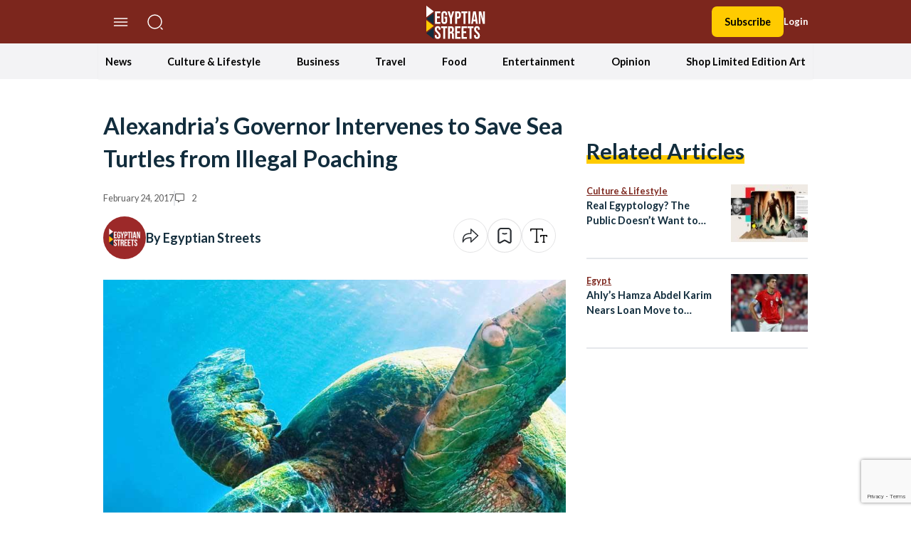

--- FILE ---
content_type: text/html; charset=utf-8
request_url: https://www.google.com/recaptcha/api2/anchor?ar=1&k=6LfN5CYpAAAAANLf_FBzy2l54fKvsVzYWouRQasB&co=aHR0cHM6Ly9lZ3lwdGlhbnN0cmVldHMuY29tOjQ0Mw..&hl=en&v=N67nZn4AqZkNcbeMu4prBgzg&size=invisible&anchor-ms=20000&execute-ms=30000&cb=685ost1mo9p5
body_size: 48663
content:
<!DOCTYPE HTML><html dir="ltr" lang="en"><head><meta http-equiv="Content-Type" content="text/html; charset=UTF-8">
<meta http-equiv="X-UA-Compatible" content="IE=edge">
<title>reCAPTCHA</title>
<style type="text/css">
/* cyrillic-ext */
@font-face {
  font-family: 'Roboto';
  font-style: normal;
  font-weight: 400;
  font-stretch: 100%;
  src: url(//fonts.gstatic.com/s/roboto/v48/KFO7CnqEu92Fr1ME7kSn66aGLdTylUAMa3GUBHMdazTgWw.woff2) format('woff2');
  unicode-range: U+0460-052F, U+1C80-1C8A, U+20B4, U+2DE0-2DFF, U+A640-A69F, U+FE2E-FE2F;
}
/* cyrillic */
@font-face {
  font-family: 'Roboto';
  font-style: normal;
  font-weight: 400;
  font-stretch: 100%;
  src: url(//fonts.gstatic.com/s/roboto/v48/KFO7CnqEu92Fr1ME7kSn66aGLdTylUAMa3iUBHMdazTgWw.woff2) format('woff2');
  unicode-range: U+0301, U+0400-045F, U+0490-0491, U+04B0-04B1, U+2116;
}
/* greek-ext */
@font-face {
  font-family: 'Roboto';
  font-style: normal;
  font-weight: 400;
  font-stretch: 100%;
  src: url(//fonts.gstatic.com/s/roboto/v48/KFO7CnqEu92Fr1ME7kSn66aGLdTylUAMa3CUBHMdazTgWw.woff2) format('woff2');
  unicode-range: U+1F00-1FFF;
}
/* greek */
@font-face {
  font-family: 'Roboto';
  font-style: normal;
  font-weight: 400;
  font-stretch: 100%;
  src: url(//fonts.gstatic.com/s/roboto/v48/KFO7CnqEu92Fr1ME7kSn66aGLdTylUAMa3-UBHMdazTgWw.woff2) format('woff2');
  unicode-range: U+0370-0377, U+037A-037F, U+0384-038A, U+038C, U+038E-03A1, U+03A3-03FF;
}
/* math */
@font-face {
  font-family: 'Roboto';
  font-style: normal;
  font-weight: 400;
  font-stretch: 100%;
  src: url(//fonts.gstatic.com/s/roboto/v48/KFO7CnqEu92Fr1ME7kSn66aGLdTylUAMawCUBHMdazTgWw.woff2) format('woff2');
  unicode-range: U+0302-0303, U+0305, U+0307-0308, U+0310, U+0312, U+0315, U+031A, U+0326-0327, U+032C, U+032F-0330, U+0332-0333, U+0338, U+033A, U+0346, U+034D, U+0391-03A1, U+03A3-03A9, U+03B1-03C9, U+03D1, U+03D5-03D6, U+03F0-03F1, U+03F4-03F5, U+2016-2017, U+2034-2038, U+203C, U+2040, U+2043, U+2047, U+2050, U+2057, U+205F, U+2070-2071, U+2074-208E, U+2090-209C, U+20D0-20DC, U+20E1, U+20E5-20EF, U+2100-2112, U+2114-2115, U+2117-2121, U+2123-214F, U+2190, U+2192, U+2194-21AE, U+21B0-21E5, U+21F1-21F2, U+21F4-2211, U+2213-2214, U+2216-22FF, U+2308-230B, U+2310, U+2319, U+231C-2321, U+2336-237A, U+237C, U+2395, U+239B-23B7, U+23D0, U+23DC-23E1, U+2474-2475, U+25AF, U+25B3, U+25B7, U+25BD, U+25C1, U+25CA, U+25CC, U+25FB, U+266D-266F, U+27C0-27FF, U+2900-2AFF, U+2B0E-2B11, U+2B30-2B4C, U+2BFE, U+3030, U+FF5B, U+FF5D, U+1D400-1D7FF, U+1EE00-1EEFF;
}
/* symbols */
@font-face {
  font-family: 'Roboto';
  font-style: normal;
  font-weight: 400;
  font-stretch: 100%;
  src: url(//fonts.gstatic.com/s/roboto/v48/KFO7CnqEu92Fr1ME7kSn66aGLdTylUAMaxKUBHMdazTgWw.woff2) format('woff2');
  unicode-range: U+0001-000C, U+000E-001F, U+007F-009F, U+20DD-20E0, U+20E2-20E4, U+2150-218F, U+2190, U+2192, U+2194-2199, U+21AF, U+21E6-21F0, U+21F3, U+2218-2219, U+2299, U+22C4-22C6, U+2300-243F, U+2440-244A, U+2460-24FF, U+25A0-27BF, U+2800-28FF, U+2921-2922, U+2981, U+29BF, U+29EB, U+2B00-2BFF, U+4DC0-4DFF, U+FFF9-FFFB, U+10140-1018E, U+10190-1019C, U+101A0, U+101D0-101FD, U+102E0-102FB, U+10E60-10E7E, U+1D2C0-1D2D3, U+1D2E0-1D37F, U+1F000-1F0FF, U+1F100-1F1AD, U+1F1E6-1F1FF, U+1F30D-1F30F, U+1F315, U+1F31C, U+1F31E, U+1F320-1F32C, U+1F336, U+1F378, U+1F37D, U+1F382, U+1F393-1F39F, U+1F3A7-1F3A8, U+1F3AC-1F3AF, U+1F3C2, U+1F3C4-1F3C6, U+1F3CA-1F3CE, U+1F3D4-1F3E0, U+1F3ED, U+1F3F1-1F3F3, U+1F3F5-1F3F7, U+1F408, U+1F415, U+1F41F, U+1F426, U+1F43F, U+1F441-1F442, U+1F444, U+1F446-1F449, U+1F44C-1F44E, U+1F453, U+1F46A, U+1F47D, U+1F4A3, U+1F4B0, U+1F4B3, U+1F4B9, U+1F4BB, U+1F4BF, U+1F4C8-1F4CB, U+1F4D6, U+1F4DA, U+1F4DF, U+1F4E3-1F4E6, U+1F4EA-1F4ED, U+1F4F7, U+1F4F9-1F4FB, U+1F4FD-1F4FE, U+1F503, U+1F507-1F50B, U+1F50D, U+1F512-1F513, U+1F53E-1F54A, U+1F54F-1F5FA, U+1F610, U+1F650-1F67F, U+1F687, U+1F68D, U+1F691, U+1F694, U+1F698, U+1F6AD, U+1F6B2, U+1F6B9-1F6BA, U+1F6BC, U+1F6C6-1F6CF, U+1F6D3-1F6D7, U+1F6E0-1F6EA, U+1F6F0-1F6F3, U+1F6F7-1F6FC, U+1F700-1F7FF, U+1F800-1F80B, U+1F810-1F847, U+1F850-1F859, U+1F860-1F887, U+1F890-1F8AD, U+1F8B0-1F8BB, U+1F8C0-1F8C1, U+1F900-1F90B, U+1F93B, U+1F946, U+1F984, U+1F996, U+1F9E9, U+1FA00-1FA6F, U+1FA70-1FA7C, U+1FA80-1FA89, U+1FA8F-1FAC6, U+1FACE-1FADC, U+1FADF-1FAE9, U+1FAF0-1FAF8, U+1FB00-1FBFF;
}
/* vietnamese */
@font-face {
  font-family: 'Roboto';
  font-style: normal;
  font-weight: 400;
  font-stretch: 100%;
  src: url(//fonts.gstatic.com/s/roboto/v48/KFO7CnqEu92Fr1ME7kSn66aGLdTylUAMa3OUBHMdazTgWw.woff2) format('woff2');
  unicode-range: U+0102-0103, U+0110-0111, U+0128-0129, U+0168-0169, U+01A0-01A1, U+01AF-01B0, U+0300-0301, U+0303-0304, U+0308-0309, U+0323, U+0329, U+1EA0-1EF9, U+20AB;
}
/* latin-ext */
@font-face {
  font-family: 'Roboto';
  font-style: normal;
  font-weight: 400;
  font-stretch: 100%;
  src: url(//fonts.gstatic.com/s/roboto/v48/KFO7CnqEu92Fr1ME7kSn66aGLdTylUAMa3KUBHMdazTgWw.woff2) format('woff2');
  unicode-range: U+0100-02BA, U+02BD-02C5, U+02C7-02CC, U+02CE-02D7, U+02DD-02FF, U+0304, U+0308, U+0329, U+1D00-1DBF, U+1E00-1E9F, U+1EF2-1EFF, U+2020, U+20A0-20AB, U+20AD-20C0, U+2113, U+2C60-2C7F, U+A720-A7FF;
}
/* latin */
@font-face {
  font-family: 'Roboto';
  font-style: normal;
  font-weight: 400;
  font-stretch: 100%;
  src: url(//fonts.gstatic.com/s/roboto/v48/KFO7CnqEu92Fr1ME7kSn66aGLdTylUAMa3yUBHMdazQ.woff2) format('woff2');
  unicode-range: U+0000-00FF, U+0131, U+0152-0153, U+02BB-02BC, U+02C6, U+02DA, U+02DC, U+0304, U+0308, U+0329, U+2000-206F, U+20AC, U+2122, U+2191, U+2193, U+2212, U+2215, U+FEFF, U+FFFD;
}
/* cyrillic-ext */
@font-face {
  font-family: 'Roboto';
  font-style: normal;
  font-weight: 500;
  font-stretch: 100%;
  src: url(//fonts.gstatic.com/s/roboto/v48/KFO7CnqEu92Fr1ME7kSn66aGLdTylUAMa3GUBHMdazTgWw.woff2) format('woff2');
  unicode-range: U+0460-052F, U+1C80-1C8A, U+20B4, U+2DE0-2DFF, U+A640-A69F, U+FE2E-FE2F;
}
/* cyrillic */
@font-face {
  font-family: 'Roboto';
  font-style: normal;
  font-weight: 500;
  font-stretch: 100%;
  src: url(//fonts.gstatic.com/s/roboto/v48/KFO7CnqEu92Fr1ME7kSn66aGLdTylUAMa3iUBHMdazTgWw.woff2) format('woff2');
  unicode-range: U+0301, U+0400-045F, U+0490-0491, U+04B0-04B1, U+2116;
}
/* greek-ext */
@font-face {
  font-family: 'Roboto';
  font-style: normal;
  font-weight: 500;
  font-stretch: 100%;
  src: url(//fonts.gstatic.com/s/roboto/v48/KFO7CnqEu92Fr1ME7kSn66aGLdTylUAMa3CUBHMdazTgWw.woff2) format('woff2');
  unicode-range: U+1F00-1FFF;
}
/* greek */
@font-face {
  font-family: 'Roboto';
  font-style: normal;
  font-weight: 500;
  font-stretch: 100%;
  src: url(//fonts.gstatic.com/s/roboto/v48/KFO7CnqEu92Fr1ME7kSn66aGLdTylUAMa3-UBHMdazTgWw.woff2) format('woff2');
  unicode-range: U+0370-0377, U+037A-037F, U+0384-038A, U+038C, U+038E-03A1, U+03A3-03FF;
}
/* math */
@font-face {
  font-family: 'Roboto';
  font-style: normal;
  font-weight: 500;
  font-stretch: 100%;
  src: url(//fonts.gstatic.com/s/roboto/v48/KFO7CnqEu92Fr1ME7kSn66aGLdTylUAMawCUBHMdazTgWw.woff2) format('woff2');
  unicode-range: U+0302-0303, U+0305, U+0307-0308, U+0310, U+0312, U+0315, U+031A, U+0326-0327, U+032C, U+032F-0330, U+0332-0333, U+0338, U+033A, U+0346, U+034D, U+0391-03A1, U+03A3-03A9, U+03B1-03C9, U+03D1, U+03D5-03D6, U+03F0-03F1, U+03F4-03F5, U+2016-2017, U+2034-2038, U+203C, U+2040, U+2043, U+2047, U+2050, U+2057, U+205F, U+2070-2071, U+2074-208E, U+2090-209C, U+20D0-20DC, U+20E1, U+20E5-20EF, U+2100-2112, U+2114-2115, U+2117-2121, U+2123-214F, U+2190, U+2192, U+2194-21AE, U+21B0-21E5, U+21F1-21F2, U+21F4-2211, U+2213-2214, U+2216-22FF, U+2308-230B, U+2310, U+2319, U+231C-2321, U+2336-237A, U+237C, U+2395, U+239B-23B7, U+23D0, U+23DC-23E1, U+2474-2475, U+25AF, U+25B3, U+25B7, U+25BD, U+25C1, U+25CA, U+25CC, U+25FB, U+266D-266F, U+27C0-27FF, U+2900-2AFF, U+2B0E-2B11, U+2B30-2B4C, U+2BFE, U+3030, U+FF5B, U+FF5D, U+1D400-1D7FF, U+1EE00-1EEFF;
}
/* symbols */
@font-face {
  font-family: 'Roboto';
  font-style: normal;
  font-weight: 500;
  font-stretch: 100%;
  src: url(//fonts.gstatic.com/s/roboto/v48/KFO7CnqEu92Fr1ME7kSn66aGLdTylUAMaxKUBHMdazTgWw.woff2) format('woff2');
  unicode-range: U+0001-000C, U+000E-001F, U+007F-009F, U+20DD-20E0, U+20E2-20E4, U+2150-218F, U+2190, U+2192, U+2194-2199, U+21AF, U+21E6-21F0, U+21F3, U+2218-2219, U+2299, U+22C4-22C6, U+2300-243F, U+2440-244A, U+2460-24FF, U+25A0-27BF, U+2800-28FF, U+2921-2922, U+2981, U+29BF, U+29EB, U+2B00-2BFF, U+4DC0-4DFF, U+FFF9-FFFB, U+10140-1018E, U+10190-1019C, U+101A0, U+101D0-101FD, U+102E0-102FB, U+10E60-10E7E, U+1D2C0-1D2D3, U+1D2E0-1D37F, U+1F000-1F0FF, U+1F100-1F1AD, U+1F1E6-1F1FF, U+1F30D-1F30F, U+1F315, U+1F31C, U+1F31E, U+1F320-1F32C, U+1F336, U+1F378, U+1F37D, U+1F382, U+1F393-1F39F, U+1F3A7-1F3A8, U+1F3AC-1F3AF, U+1F3C2, U+1F3C4-1F3C6, U+1F3CA-1F3CE, U+1F3D4-1F3E0, U+1F3ED, U+1F3F1-1F3F3, U+1F3F5-1F3F7, U+1F408, U+1F415, U+1F41F, U+1F426, U+1F43F, U+1F441-1F442, U+1F444, U+1F446-1F449, U+1F44C-1F44E, U+1F453, U+1F46A, U+1F47D, U+1F4A3, U+1F4B0, U+1F4B3, U+1F4B9, U+1F4BB, U+1F4BF, U+1F4C8-1F4CB, U+1F4D6, U+1F4DA, U+1F4DF, U+1F4E3-1F4E6, U+1F4EA-1F4ED, U+1F4F7, U+1F4F9-1F4FB, U+1F4FD-1F4FE, U+1F503, U+1F507-1F50B, U+1F50D, U+1F512-1F513, U+1F53E-1F54A, U+1F54F-1F5FA, U+1F610, U+1F650-1F67F, U+1F687, U+1F68D, U+1F691, U+1F694, U+1F698, U+1F6AD, U+1F6B2, U+1F6B9-1F6BA, U+1F6BC, U+1F6C6-1F6CF, U+1F6D3-1F6D7, U+1F6E0-1F6EA, U+1F6F0-1F6F3, U+1F6F7-1F6FC, U+1F700-1F7FF, U+1F800-1F80B, U+1F810-1F847, U+1F850-1F859, U+1F860-1F887, U+1F890-1F8AD, U+1F8B0-1F8BB, U+1F8C0-1F8C1, U+1F900-1F90B, U+1F93B, U+1F946, U+1F984, U+1F996, U+1F9E9, U+1FA00-1FA6F, U+1FA70-1FA7C, U+1FA80-1FA89, U+1FA8F-1FAC6, U+1FACE-1FADC, U+1FADF-1FAE9, U+1FAF0-1FAF8, U+1FB00-1FBFF;
}
/* vietnamese */
@font-face {
  font-family: 'Roboto';
  font-style: normal;
  font-weight: 500;
  font-stretch: 100%;
  src: url(//fonts.gstatic.com/s/roboto/v48/KFO7CnqEu92Fr1ME7kSn66aGLdTylUAMa3OUBHMdazTgWw.woff2) format('woff2');
  unicode-range: U+0102-0103, U+0110-0111, U+0128-0129, U+0168-0169, U+01A0-01A1, U+01AF-01B0, U+0300-0301, U+0303-0304, U+0308-0309, U+0323, U+0329, U+1EA0-1EF9, U+20AB;
}
/* latin-ext */
@font-face {
  font-family: 'Roboto';
  font-style: normal;
  font-weight: 500;
  font-stretch: 100%;
  src: url(//fonts.gstatic.com/s/roboto/v48/KFO7CnqEu92Fr1ME7kSn66aGLdTylUAMa3KUBHMdazTgWw.woff2) format('woff2');
  unicode-range: U+0100-02BA, U+02BD-02C5, U+02C7-02CC, U+02CE-02D7, U+02DD-02FF, U+0304, U+0308, U+0329, U+1D00-1DBF, U+1E00-1E9F, U+1EF2-1EFF, U+2020, U+20A0-20AB, U+20AD-20C0, U+2113, U+2C60-2C7F, U+A720-A7FF;
}
/* latin */
@font-face {
  font-family: 'Roboto';
  font-style: normal;
  font-weight: 500;
  font-stretch: 100%;
  src: url(//fonts.gstatic.com/s/roboto/v48/KFO7CnqEu92Fr1ME7kSn66aGLdTylUAMa3yUBHMdazQ.woff2) format('woff2');
  unicode-range: U+0000-00FF, U+0131, U+0152-0153, U+02BB-02BC, U+02C6, U+02DA, U+02DC, U+0304, U+0308, U+0329, U+2000-206F, U+20AC, U+2122, U+2191, U+2193, U+2212, U+2215, U+FEFF, U+FFFD;
}
/* cyrillic-ext */
@font-face {
  font-family: 'Roboto';
  font-style: normal;
  font-weight: 900;
  font-stretch: 100%;
  src: url(//fonts.gstatic.com/s/roboto/v48/KFO7CnqEu92Fr1ME7kSn66aGLdTylUAMa3GUBHMdazTgWw.woff2) format('woff2');
  unicode-range: U+0460-052F, U+1C80-1C8A, U+20B4, U+2DE0-2DFF, U+A640-A69F, U+FE2E-FE2F;
}
/* cyrillic */
@font-face {
  font-family: 'Roboto';
  font-style: normal;
  font-weight: 900;
  font-stretch: 100%;
  src: url(//fonts.gstatic.com/s/roboto/v48/KFO7CnqEu92Fr1ME7kSn66aGLdTylUAMa3iUBHMdazTgWw.woff2) format('woff2');
  unicode-range: U+0301, U+0400-045F, U+0490-0491, U+04B0-04B1, U+2116;
}
/* greek-ext */
@font-face {
  font-family: 'Roboto';
  font-style: normal;
  font-weight: 900;
  font-stretch: 100%;
  src: url(//fonts.gstatic.com/s/roboto/v48/KFO7CnqEu92Fr1ME7kSn66aGLdTylUAMa3CUBHMdazTgWw.woff2) format('woff2');
  unicode-range: U+1F00-1FFF;
}
/* greek */
@font-face {
  font-family: 'Roboto';
  font-style: normal;
  font-weight: 900;
  font-stretch: 100%;
  src: url(//fonts.gstatic.com/s/roboto/v48/KFO7CnqEu92Fr1ME7kSn66aGLdTylUAMa3-UBHMdazTgWw.woff2) format('woff2');
  unicode-range: U+0370-0377, U+037A-037F, U+0384-038A, U+038C, U+038E-03A1, U+03A3-03FF;
}
/* math */
@font-face {
  font-family: 'Roboto';
  font-style: normal;
  font-weight: 900;
  font-stretch: 100%;
  src: url(//fonts.gstatic.com/s/roboto/v48/KFO7CnqEu92Fr1ME7kSn66aGLdTylUAMawCUBHMdazTgWw.woff2) format('woff2');
  unicode-range: U+0302-0303, U+0305, U+0307-0308, U+0310, U+0312, U+0315, U+031A, U+0326-0327, U+032C, U+032F-0330, U+0332-0333, U+0338, U+033A, U+0346, U+034D, U+0391-03A1, U+03A3-03A9, U+03B1-03C9, U+03D1, U+03D5-03D6, U+03F0-03F1, U+03F4-03F5, U+2016-2017, U+2034-2038, U+203C, U+2040, U+2043, U+2047, U+2050, U+2057, U+205F, U+2070-2071, U+2074-208E, U+2090-209C, U+20D0-20DC, U+20E1, U+20E5-20EF, U+2100-2112, U+2114-2115, U+2117-2121, U+2123-214F, U+2190, U+2192, U+2194-21AE, U+21B0-21E5, U+21F1-21F2, U+21F4-2211, U+2213-2214, U+2216-22FF, U+2308-230B, U+2310, U+2319, U+231C-2321, U+2336-237A, U+237C, U+2395, U+239B-23B7, U+23D0, U+23DC-23E1, U+2474-2475, U+25AF, U+25B3, U+25B7, U+25BD, U+25C1, U+25CA, U+25CC, U+25FB, U+266D-266F, U+27C0-27FF, U+2900-2AFF, U+2B0E-2B11, U+2B30-2B4C, U+2BFE, U+3030, U+FF5B, U+FF5D, U+1D400-1D7FF, U+1EE00-1EEFF;
}
/* symbols */
@font-face {
  font-family: 'Roboto';
  font-style: normal;
  font-weight: 900;
  font-stretch: 100%;
  src: url(//fonts.gstatic.com/s/roboto/v48/KFO7CnqEu92Fr1ME7kSn66aGLdTylUAMaxKUBHMdazTgWw.woff2) format('woff2');
  unicode-range: U+0001-000C, U+000E-001F, U+007F-009F, U+20DD-20E0, U+20E2-20E4, U+2150-218F, U+2190, U+2192, U+2194-2199, U+21AF, U+21E6-21F0, U+21F3, U+2218-2219, U+2299, U+22C4-22C6, U+2300-243F, U+2440-244A, U+2460-24FF, U+25A0-27BF, U+2800-28FF, U+2921-2922, U+2981, U+29BF, U+29EB, U+2B00-2BFF, U+4DC0-4DFF, U+FFF9-FFFB, U+10140-1018E, U+10190-1019C, U+101A0, U+101D0-101FD, U+102E0-102FB, U+10E60-10E7E, U+1D2C0-1D2D3, U+1D2E0-1D37F, U+1F000-1F0FF, U+1F100-1F1AD, U+1F1E6-1F1FF, U+1F30D-1F30F, U+1F315, U+1F31C, U+1F31E, U+1F320-1F32C, U+1F336, U+1F378, U+1F37D, U+1F382, U+1F393-1F39F, U+1F3A7-1F3A8, U+1F3AC-1F3AF, U+1F3C2, U+1F3C4-1F3C6, U+1F3CA-1F3CE, U+1F3D4-1F3E0, U+1F3ED, U+1F3F1-1F3F3, U+1F3F5-1F3F7, U+1F408, U+1F415, U+1F41F, U+1F426, U+1F43F, U+1F441-1F442, U+1F444, U+1F446-1F449, U+1F44C-1F44E, U+1F453, U+1F46A, U+1F47D, U+1F4A3, U+1F4B0, U+1F4B3, U+1F4B9, U+1F4BB, U+1F4BF, U+1F4C8-1F4CB, U+1F4D6, U+1F4DA, U+1F4DF, U+1F4E3-1F4E6, U+1F4EA-1F4ED, U+1F4F7, U+1F4F9-1F4FB, U+1F4FD-1F4FE, U+1F503, U+1F507-1F50B, U+1F50D, U+1F512-1F513, U+1F53E-1F54A, U+1F54F-1F5FA, U+1F610, U+1F650-1F67F, U+1F687, U+1F68D, U+1F691, U+1F694, U+1F698, U+1F6AD, U+1F6B2, U+1F6B9-1F6BA, U+1F6BC, U+1F6C6-1F6CF, U+1F6D3-1F6D7, U+1F6E0-1F6EA, U+1F6F0-1F6F3, U+1F6F7-1F6FC, U+1F700-1F7FF, U+1F800-1F80B, U+1F810-1F847, U+1F850-1F859, U+1F860-1F887, U+1F890-1F8AD, U+1F8B0-1F8BB, U+1F8C0-1F8C1, U+1F900-1F90B, U+1F93B, U+1F946, U+1F984, U+1F996, U+1F9E9, U+1FA00-1FA6F, U+1FA70-1FA7C, U+1FA80-1FA89, U+1FA8F-1FAC6, U+1FACE-1FADC, U+1FADF-1FAE9, U+1FAF0-1FAF8, U+1FB00-1FBFF;
}
/* vietnamese */
@font-face {
  font-family: 'Roboto';
  font-style: normal;
  font-weight: 900;
  font-stretch: 100%;
  src: url(//fonts.gstatic.com/s/roboto/v48/KFO7CnqEu92Fr1ME7kSn66aGLdTylUAMa3OUBHMdazTgWw.woff2) format('woff2');
  unicode-range: U+0102-0103, U+0110-0111, U+0128-0129, U+0168-0169, U+01A0-01A1, U+01AF-01B0, U+0300-0301, U+0303-0304, U+0308-0309, U+0323, U+0329, U+1EA0-1EF9, U+20AB;
}
/* latin-ext */
@font-face {
  font-family: 'Roboto';
  font-style: normal;
  font-weight: 900;
  font-stretch: 100%;
  src: url(//fonts.gstatic.com/s/roboto/v48/KFO7CnqEu92Fr1ME7kSn66aGLdTylUAMa3KUBHMdazTgWw.woff2) format('woff2');
  unicode-range: U+0100-02BA, U+02BD-02C5, U+02C7-02CC, U+02CE-02D7, U+02DD-02FF, U+0304, U+0308, U+0329, U+1D00-1DBF, U+1E00-1E9F, U+1EF2-1EFF, U+2020, U+20A0-20AB, U+20AD-20C0, U+2113, U+2C60-2C7F, U+A720-A7FF;
}
/* latin */
@font-face {
  font-family: 'Roboto';
  font-style: normal;
  font-weight: 900;
  font-stretch: 100%;
  src: url(//fonts.gstatic.com/s/roboto/v48/KFO7CnqEu92Fr1ME7kSn66aGLdTylUAMa3yUBHMdazQ.woff2) format('woff2');
  unicode-range: U+0000-00FF, U+0131, U+0152-0153, U+02BB-02BC, U+02C6, U+02DA, U+02DC, U+0304, U+0308, U+0329, U+2000-206F, U+20AC, U+2122, U+2191, U+2193, U+2212, U+2215, U+FEFF, U+FFFD;
}

</style>
<link rel="stylesheet" type="text/css" href="https://www.gstatic.com/recaptcha/releases/N67nZn4AqZkNcbeMu4prBgzg/styles__ltr.css">
<script nonce="TTNIUZC3A3SRHYVJnlfo0g" type="text/javascript">window['__recaptcha_api'] = 'https://www.google.com/recaptcha/api2/';</script>
<script type="text/javascript" src="https://www.gstatic.com/recaptcha/releases/N67nZn4AqZkNcbeMu4prBgzg/recaptcha__en.js" nonce="TTNIUZC3A3SRHYVJnlfo0g">
      
    </script></head>
<body><div id="rc-anchor-alert" class="rc-anchor-alert"></div>
<input type="hidden" id="recaptcha-token" value="[base64]">
<script type="text/javascript" nonce="TTNIUZC3A3SRHYVJnlfo0g">
      recaptcha.anchor.Main.init("[\x22ainput\x22,[\x22bgdata\x22,\x22\x22,\[base64]/[base64]/[base64]/ZyhXLGgpOnEoW04sMjEsbF0sVywwKSxoKSxmYWxzZSxmYWxzZSl9Y2F0Y2goayl7RygzNTgsVyk/[base64]/[base64]/[base64]/[base64]/[base64]/[base64]/[base64]/bmV3IEJbT10oRFswXSk6dz09Mj9uZXcgQltPXShEWzBdLERbMV0pOnc9PTM/bmV3IEJbT10oRFswXSxEWzFdLERbMl0pOnc9PTQ/[base64]/[base64]/[base64]/[base64]/[base64]\\u003d\x22,\[base64]\\u003d\\u003d\x22,\x22wrTCszzDijhrCsKsw6vDqMK6wrJxPjjDvyPDtMKFwpRdwqQlw6VPwr8iwpseaBDCtTlhZjctMMKKTF/DuMO3KUTCm3MbN3Ryw44KwrDCoiE7wqIUERrCjzVhw5HDkzVmw5vDh1HDjxEWPsOnw6vDlmU/worDpG9Nw5hvJcKTccKOc8KUO8KAM8KfKE9sw7N+w4zDkwkcPCAQwrfCtsKpOD13wq3Dq1Ipwqk5w6rCqjPCsx7CkBjDicOYYMK7w7NYwrYMw7gmIcOqwqXChlMcYsOncHrDg0HDtsOifz/[base64]/Cn8KjBMOkPsK5w6h5Q0PCjg3Clkxdwqx6CcKyw47DvsKTO8KnSkTDicOOScOvNMKBFXTCscOvw6jClgbDqQVBwpgoasKLwqoAw6HCrsOpCRDCssOawoEBEhxEw6E1XA1Aw7NldcOXwqzDscOsa0UPCg7DicKAw5nDhEzCo8OeWsKVEn/DvMKdCVDCuC1MJSVVf8KTwr/[base64]/EcKxRG5Vw5PDvzQoKsKMwpkGwrBAw4xvMQ0ha8Kfw6ZZGC18w5ptw7TDmn4RfMO2dTcwJHzCpU3DvDN7wpNhw4bDisOGP8KIUmdAesOqFsO8wrY7wrN/EibDijlxBsKfUG7CogrDucOnwokPUsK9RMOtwptGwrdGw7bDrAtJw4gpwqRnU8OqDGExw4LCm8KDMhjDhsOSwo1dwp5rwq8gWVzDkV/DjVXDgy4IFSlDU8KzDsKaw4IdLTnDucKZw4LCqMK2NFLDohnCh8O0IsKJHErCgMK9w7oTw5EMwp3DrFwhwo/CvzjCkcKOw7VJNBdHw4QYwqbCksOBWQDDuRjCmMKUX8Okf2VowpnDvG7Co3IqVsOWw4t8YcKjWXxowqciIMOaQMKeU8OiIXAXwrkuwo7Dm8OewofDocOuwqZdw4HDmcKkdcOnUcOXB1DClFzDpH3Cv2clwq/DocO2w6Fcwq/DusKXfsO4wp5Gw7PCpsK8w5/DtcKswqHDiVfCvQHDmVdqCMKhOsKBUFpwwqNqwqpZw7DDucOQDEjDoVRjBMKJLBzDvxE4MsOwwrHDkcOMwrbCqsOxNV/DqcOiw4csw5/DkmDCs2EOwrHCkn4Mwp/CtMORC8K4wrzDqcKwNz8FwpfCo2AYEMO+wo08Z8KYw6UobUdHOsOneMKacUfDly9MwoF0w6/[base64]/Dt8K1wqTDigtJAMKiwrdRPjNoVsOEw7/Dt8OVwqlqe3FvwpQLwpbClivCiEIjc8Obw7zCmRfCkMKURMKubcO1wpRDwpR9Ox0qw53CplHCs8ObFsO3w6Vhw7t3GMOCwq5QwpzDjCp+DwIAamxZw4FRJMKww4hSw7nDucOswrQUw5TDs3/ChsKcwqfDiDTDiSAmw7YrDnTDrlpaw7LDhU7Dhj/ClcOawqTCscKxCsOewoxRwp52VX13Gy11w41bw4HDu0PCisOHwqTCp8O/[base64]/[base64]/[base64]/DisKlw64RP8K4csOOwrHDqkXDm8K4wqcbby4kKRXCscKzYB0ydcKkSHHCisOswrDDrDgFw4rDpAbClUXDhxZLKcK9wpjCsW0rwojCjTcdwqHCgWTCisKmCUoQwrTCr8Kpw4PDvlXDqMK/H8OReBgwECABbsOmwqbCkkRcQxLDt8ORwpvCscKrZMKFw4xnbSbChcODYCFHw6jCvcOjw4N7w5Mvw7jCrsOzf14xd8OmXMOHw5DCucOxccKRw4w8GcK+wp3ClAJ4dsKPS8OkBsOCBMKKAwnCtsO/SlhsOTwMwpNYHRN3OsKSwoBjKQtcw6tNw6fCuSTDhkgSwq97fzjCg8K0wqstPsKowoh/wrzDsw7CpQx4fmrCpsKZSMOeMUbCq3/CtxJ1w4HCu1A1IcKwwqM/[base64]/DsMOHEsK1c15CwrEULTVqOcKAw4QLPcKzworCg8O6HQQ4ZcKpw6rCjkhVw5jCriHCm3E9w5ZLSwcgw4bCqE4FZj/[base64]/DmMOqAMOowqvDp3wdw5hBa8Oaw5AhInXCkMKldMKcwpQawoVAe3IiOcO6w7TDh8OYccK/O8OWw5rCvhUow6nCnsOkO8KQMB3Dn3RTwpPDuMK/w7TDlsKsw7lZNcO7w4wQLcKSGXg+wr/[base64]/[base64]/DhsOsGC4JPnvChm7CjF3Cq0AUO8OiRsORRHnCtCPCuADDjGPCicKwdMOdwrTCjcOWwoNNFi/Dv8OcIsO1wq7DucKTBcKnG3N0O2zDk8OZSMKuWmg2w75Tw5PDsxMOw5jClcK4w6w5wpk3UE4nIwVKwoZcwqbCrngtQcKYw5zCmARTDAXDmix/[base64]/[base64]/DgsOYwoHDm8OJAMKXJA56wpjDvQwQNMKEw7vChnQicVvCkg4owotRCcKxHCHDnsOsUsKwZCB2TQoZeMOIOTXDl8OQw4UlQDp8w4PCl3RHw6XDj8OXRGYPNAwNw6h8wqLDisOww5HCkFHDrsKZWcK7wpPDimfCjkPDoFoeM8OpX3HDosK8TcKYwpNZwp/DmDLCs8KTw4B9w6powrDCo0dbUcKgPkogwrlcw4pHwr7DqD4yccKzw69UwpXDs8O9w5XCsQsKE1PDqcKowpouw43DkShrcsKlH8Kfw7Vfw6wKQy/DoMOrworCvDhJw7HCs1sRw4nDjVYAwojDpEcTwrE/LXbCkRvDnMKTwqLDncKcwpJ1w7zCgcKPf0DDvcKVWsKfwpRdwp81w4DDlT0mwrpUw5HDsHN/wqrDksKqwrxJXjPCqF82w4zClk/DiCfCqcOJB8OFLcO9wpzCpMKIwqfDhMKHBcKcw4nCqsK5w5dawqd7LDF5fHU5BcOvdHfDtsK4c8Kmw5InNgxpwr1DCsO8KcONZ8Oow7gbwoZqEMOrwrl6eMKqw4ckw41NZ8KpCMOsP8KzG1wuw6TCs0TDqsOFwr/Dq8KeCMKwckNPIG0vM1FzwotCFkHDl8KrwpMVODM8w5oUHG3CrcO0w6LCu2jDhMO4IMOsH8OGw5QQUsKXTTs5NXZ4bWzDvTTDs8OzIcKdw4bDrMO7US/DvcKTBVbCrcKaNwB9BMK+fMKiwrrDkXLCncK4w53DosK9wrDDtX1pEjsYw5c1dDrDucKcw6gVwpQ9w54swqTCscKqJDx8w5hYw57CkEvDtcO3G8OvMsOawqHDuMKFd1YWwo0KG00iAMOWw6rCuQ/[base64]/DisOaw5lULcO6QcKZecK7dMKdwq8fw7wAw7XChG4UwozDqFxowr3CshdWwrTDilRBKUtMRsOrwqITJsOXLMOXY8KFM8OYVjILw45PFAjDpsOZwqvDk0LCuVZUw5YDNsOfCsKJwrLDkX1CB8Oiw4fCsT5nwoHCiMOxw6Rtw7bClsKTJhDCj8OBW2J/w4TCj8KiwokkwokOwo7DkBxRw57DrnN7wr/[base64]/[base64]/DgMOvFgVNw63DvCDCtcOuw5hoH3IjwoI5DsOmYsOYw7RMwqEYGsOjw7vCu8OJXcKawrhsBQrDjXUHO8K0Y1vCmnMjwoLCrkMJw6d/HcKPaGTCtD3DpsOnSWnCpHIhwppkCMKhVMKWfFZ7fw3CljLClcKxaFLCvG/DnTlFJcKiw78cw63CtcONRSh7XF8ZL8K9w5vCqcOiw4fDmkxUw5dXQ0vCnsOnCXTDp8Ouwr4ZM8O8wqvCjAcoXsKTB3PDmCzCm8OcdihJwrNOam/DkiAQwoPCoyjCn1pHw7Rxw7XDsFUmJcOFbcK/wrITwqZIw5AXwofDmsOTwrPCvDDCgMOrfgLCrsOKTsOrNVXCqxNywp0qJcOdw4LCoMOewqxuwq1vw40cHG/CtW7ChjJQw5TCh8OvNsOAKgdrw45+wr3CscKVwpjChMKkw5LCnsKxwpp/w6c8H3Y2wrA3NMOow4nDslN0Pg4ETcOvwp7DvMO2b23DtXPDqCtGOMK/w6nDnsKkwrXCoGcYw5rCssKTfcKpw7A7FivDh8OtfAUKw6jDuxLDow9ywot4D1FCTH7DpWLCh8KkOwXDlsKyw4UAecOewoXDm8O6woPCg8K/[base64]/[base64]/CoSPChH9Fw7nCmk1VwrbDqRpxwo7Duz3Dv2rCn8OPWcO0LsKVU8Kbw5k5wpTDp17CkcOjw5oMwp8mNjJWwr9XNSpqw6Row41Ow4xsw4/[base64]/Dp8OoIVFgIx3CpMOUwpzDpMOgw4fDmMK8w6k8FlrDicK5ZcORw7/DqTRLUcO+w6tOcjjCrsOWwqXCmwbDncOwbjDDn0jDtDdxQMKXDRrDg8KHw6kjwq/Ck3E6DzMMJcOTw4AgCMKmwqwHaGTDp8KIOkXClsOcw4RtwojCgsKJw7YPf2wpwrLCpQhew45uUiY7w5nDu8KOw4DCt8OzwqgowprCqygcwrrCp8KXGsOww6tjZ8KbIR7CoCPCrsK8w7zCuXd5ZsOpw7NYE1YSX3vCkMOmQnDDvcKPwoVSw50/KnXCnhQGw6LDvMKQw63DrMKhw7cVSnA3LUI9QBjCusOtSkxkw4nCqA3CnVFkwoEXwpcWwqLDksOTwqYCw5vCl8K3wq7DixzDqy7DsztxwrJIBUHCgMOKw4bCkMKXw6PCr8Ofa8KzasORw4vCvGPDjsKQwoVXwr/CimFfw7/DqcK8OxIcwqPCqA7DqhjDncOfwp3CryQ7wrhJw6jCncOaeMK2dcO4J1tnKX8SYsKrw48Fw7hbOWs4f8OiFVM2JxHDjzFQV8OIDk0mCsO1cijCtVrDmWYBw4c8w43ChcOpw59/wpPDlTkKBBVJwrvCmcOOw4DDom3Dsz3DtMOAwotawqDCtFNNwqrCgCPDssOgw7rDsVkOwrQYw711w4TDhlnDjETDunfDicOQADvDp8KvwoPDmkcHwqQgB8KLw45UL8KgccO/[base64]/[base64]/DkwsCwqwJw5E3cFVWwpbDiMKoNWYYScKXwq5KRsKzwrfCn3PDg8OzN8OQK8KGfcOIZMKTwoIUw6FTw7VMw7g6wrpIbhXDrFTCr3wbwrM4w4xafzjCusKUw4HCkMOaLjfDlFrDscOmwpTCiidVwqnDgMK6LMOMY8OewqjCtFxNworDuD/DtsOQwr/CosKqEcOhHQk2w4fChXVJwqYQwq9LLlFGcCDDv8OqwrVtaDhPwr3CrQ7DlWPDohY2EEF5IysUwo92w6zClcOcwpvCtMKmZcO9w58YwqcAwrQmwqzDlcOiwqPDssKkK8K6Lj5kYE9RFcO4w7dBwqwswr55wqXCtyJ7eVtVdMKNDsKqWknCicO7YXxYw5/Cv8OVwoLCsG7Cn0vChsO0wrPCkMOLw4wXwrHDrsOTwpDCkihsOsKywpjDtcKtw74HfsO7w7PCrcOawqgBNsOhWADDuE4wwoDCssOGZmvDrjsIwqYpI3tBdnnCgsKAQyk9w45rwp16YRlWaG0ew5/CqsKgwrJ3wpQNPG0NVcKUJS5eGMKBwr/[base64]/PlwyQMKWw67DmMKpE8KsUT5Yw7PDu2JWw5zCp3DDtcKmw7IOE2XCnMKlbsKrNMOwN8KIIykSw4oYw7HDqBTDgsKSTW7CtsK/[base64]/w7/[base64]/ccO5YRjDh2s6MsKIw6PCrGFKw44rw6QwQXvCkMOeASjCv244WcKOwp8MWRfCvV/Do8Okw4HDkCLDrcKnw4QWw7/DjQRVW2k9ZHxWw7EFwrLCijLCnSnDnW5Ew5FEBj0PfzrDhMO2OsOQw4cUNyp/SzLChMKPbUFhQG0KQMOyVsKUDyF/VSbCscOfWcKZAhxjYlALbnMDw67DsC0vUMKTwrbCjnTDnRBHwpw0woMTQUISw5rDn37CkwHDjcK7w4xAw4pIYsOyw58QwpLCs8KFAVHDhMORTMK0OcKmwrPDosOow5TCsQ/DrDMoKifCiWVQAmnCpcOQw7MpwpnDu8K/wpfDnSoGwrhUGF/DpnUBwq/DvDLDrWt/wqbDgkDDmB3CpsK6w7I2PsOdN8Krw63DicKJbUovw7DDlsKjAzsXWsOZRlfDgBQKw63DiVBebcOhwqNNNBrDuXplw7nDlcOIwpktwptmwojDncORwo5LNUvCmlhOwppwwprCiMOdeMKrw4jDvcKvFA4owp8/EsO7XRzDsUgtemvCnsKNb27Ds8KXw4fDiCJ+wr/CgMOBwqErwpXCmsOOw6rCqcKDL8OqTUpBUcO/wq8WY1DCnMO4w5PCm0PDosKQw6DCjMKHcmNTYkzCojvClsKbOCbDjCXDlgvDt8OUw41Swp16w7jCnMKowpDCocKif2rCrMKiw5d+KFMfwr0KAsKlKcKnLsKrwpxwwpbDiMOhw7NdSMKvwobDtzh/wqTDjMOIacKvwqI7XsO5QsK+OMOcRMO/w4HDtFDDh8OmFsKTQAfCli3Dn1oBwp94w6bDnivCvnzCk8KOTMOVTQ7DpcO1BcKsU8OfKR/CtsOJwpTDhAlbL8O3M8Kyw6DDm2DDpcOdwonDk8KfeMKywpfCmsOKw7zCryZXB8O2LMOqLlsgRsO8Hz/DqWbClsKhJ8KkGcKWwrjCkcO8ORTCuMOiwoDChWdowrfCmRQpZsOyagx4wpnDmyXDvsKQw7vCiMKgw4InMMOUwoTCrcK0HcOHwqAhw5jDjcKUwpjDg8KIERgjwrlvdH/DhHXCmE3CoWDDmXvDs8OnYABRw7bCtFHDl38uTy/[base64]/wrXCkSPCkMOieXXCv8KmXz3Ch8KsH3pywr7Di8Orwq3DsMKmL1AEFMKAw4ZUF0R9wro7I8KbbsKbwrtfUsKWAykPYcO/O8K0w5rCiMOdw4INMsKTJyfCicO1PzvDtsK+wrrCiT3CocO/HHt3E8K+w5bDkCgYw4HCtsKdTsOdw5MBD8KrezLCuMKOwqbCjR/CtCIHwoE3aWlQwq/CjVJ9w4dVwqDClMO+w7DCrMOZM0MpwqxwwplBFcKDS1TCoSfDkx5Mw5/Cg8KeGMKGYW5HwodLwqDDpjcwdBMseSwXwrTCjMKXAcO2wojCl8KeACY9Cx9pEDnDmQDDhMOfVXHCksO7MMKNSsKjw6Vaw6AIwq7CvVh/CMOEwq4BesO1w7LCvcOqMsOBUUvCrsKPDyrCmsOhBsO2w7TDggLCssOKw5zCjGbCgxXCu3nDghsJwoQkw7Y7f8O/wpcVchZ+woXDpnHDq8KPS8KtGVDDi8O+w67CpE0cwqklVcOiw7UTw75cBsKSdsOAwpRfJmUkEsO/w5UYbcOHw6zDucOvKsKnRsOVwpnCrjMsERxVw6dbUgXDvAjCrDBxwprDmh9cfMOGwoPDicKzw40kw4DCixF2KsKjacKdwopqw7rDncO3woDCtcOlw7jCm8KbNVjCjwxgZ8KkG0gkcMOeJsKowq3DisO3TlPCt2/[base64]/wo7CgmvDg3lsPsO1Nm4BLmPDgnsUM03CjXzDqMOlw7/CsnZbwqPCpEUzYlBFVcO3wqE9w49Fw4YGHGrCiHYKwogERRLCuRrDqkXDssO9w7TCnCtwLcOPwqLDqcOdJXAJCnFPwpM6SsKjwqfCu3Mhw5VFBUocw6dNwp3CixENPxUJw7IdQcKpAsObwozCmMKowqRxw6PCm1PDnMOcwp1HOsKLwrtlw5d7OUpRw4kJcMOxJR/DtMO7KcOVZcKvBsOZNsKsEh7CuMOkJcOpw6Q3EzM1wpjCmEvDqSjDjsOABTPDiGAzwqlIN8KowpYUw7NcPMKYP8O9Vz8XL1E/w4Ipw6bDux/DgVUWw6TCmcKVQAA5dMOYwrrClV0Tw4wGI8OVw5bCg8Klwo/[base64]/NXLDnEfCtMO7LHkAw57CmsKLERPCsHPDqS9Sw5nCpMO2fydOSx8Fwoc4wrvCuTgew4pbdsOLw5UVw58XwpTDqQJKw4Nrwq7DhXpmHcK8L8KFHGLDjUNZT8O4wqp3woHCoRZfwpgJwpk2X8KUw6JKwpDDtsKzwqI/[base64]/[base64]/DlkvChMOsScKMHMK+JsOmMy/CoMKzw63CsxcJw5TDjcK/wp3DjxJVwp/Ci8KBwoYTw79Pw4bCoFw8IBvCnMOPHcKOw7Raw5/Dny3CkVECw5hdw4HCsyTDrgFhNMOMEFjDisKJISvDuQ0/L8K1wpzDj8K/f8O2NHc9w51SIMKsw4PCm8K1w7PCnMKvQQcLwrrCmxl/[base64]/wpnCiS7Cimk1w5ELw7HDplrClMOycMOJwrvDs8Oqw6A8GiZrw510MsK/[base64]/[base64]/DslYmwrB6IMKQJsODwrwMwrgBw67ChMOKDcOjwqdzw5XCoMObwol9w57CiVzDnMO3J2dowqHCi0UTAsKdRcKSwrLCkMOhwqHDhm7CgcKHeU4fw4XDlnvCj0/[base64]/DnsK2PjBII8KNLDZgwr/Dv8OwYX1Vw5B1VXkNwrwPWCnDvsKGw6IVFcOawoXDksO0F1XCvcO6w4HCsTDDtsO4woAIw69PfnvCksKkfMO2RQ/[base64]/Cv8OUIwPCnmnChWHCvXbCvMKgfsOaesKzV27DocOnw6XCrcOTXMKEw53Do8Orf8KCGMKhBcOsw4t7asKeBsO4w4DDj8KZw74Wwolfwq0gw7cCw67DqMOdw43Cs8K4aw8KEi1ib3R0wqkaw4HDjMOjw6nCql/Ct8OvQiw6w5RtAVUDw6tWRkTDmhzCtT8ewrlWw5EqwrNaw4sDwqDDuwVaasOsw7LDkwR+w6/[base64]/[base64]/DiRXDjsKKFTrCmBtQw7TDnRzCvyMww6lIw47DnMOww4VLw4jCtlLDusO/wolhNSM+w6oLbMKcwq/Cnn3DqhbCnzTCocK9wqRBwqTCg8OkwpvCl2JreMO+w57DvMKNwplHNWzCvsOHwoc7Z8Kyw7nCpsOrw4nDl8KIw4HCniHDq8KQw5FCw65nwoE/BcOyDsKqwr1hdcKSw6nCjcOtw7EjTAA9dQHDtBXCkmDDpHLCvXEiTMKRY8O4B8K7awVZw7s5OSHCrQPCgcOPHMKSw7fCs2YSw6RqBMOlRMOFwpAFD8KmccKRRipLw6gFTGIdD8Ozw5/DvUnDsCkKwqnCgMKmf8KZw6nDiivCq8KuXsOVFRtOQ8KUTTZjwqA5wpImw414w5ALwoBRZMKrw79hw7HDnsOWwqd8wqPDoDIZcsKiUcOiKMKKw5zDhHk1Q8KyFcKafl7CgkLDu3/Cs0IqQVLCqC8fw5LDixnChCsHU8K/w7TDtcOjw5/CrhghKMOIFnI1w4FZw7vDtxLCq8KIw7U/w4TCmMK0KcKiD8KYGMOneMOiwpJXJMO5OXkmV8K7w6/CrMOfwpPCo8KCw7fCisOFP2ltOgvCqcKgCGJnSxI2eWdEw7DCgsKBHizCn8KdKk/CsEFLwrU8w43Cr8Knw5dSHMKlwpMkUgbCtcKHw5JDDSbDg2ZdwqXClsK3w4PCjzPCk1XDhMKaw5M4w5w6bjJpw6/DuivCiMKywrxqw4HDpMO9HcO1w6h/woRVw6PDlEDDm8OFan3DgMOIw4DDtcO/WMK0w413wroMQRIzFTciBn7Cj0cgwpV/wrPCk8Kgw6/CvMONFcOCwohVZMKAVMKVw4LCvk5IPxrChCfDhlLDksOiw6fDosO/w4pfw64mUyLDnjbDoUvCmBvDkcO7w7t8T8KUw5ZIOsK/FMOtWcOsw6HCr8Ojw4ldwpwUw6vDpxhsw4x6w4LDnB1IQMO0QsO9w43DjMOIchI3wqXDpB1JZz9qEQjDicKTeMKqMy4dVsOHB8KawqLDpcKCw4bDkcKXOjbCp8OGAcO/[base64]/DlMOiXwzCgxEHw4/DsMK+w5zDnUHDtH/Cp8K5w4Akw4PDhGRrAcK+w4wgw57CpSPDkAPDkcOBw6rCnzfCucOmwpjDgFbDgcOhwr3CssKiwr7DqXNzXcOYw64Yw7jCnMOgSXLCoMOvcHvDrCPDggYLwqjCqDbDilzDicOLHmPCgMKzw59KWMKMDD0xPBHDjV8rwpFtITHDuG/DrcOAw6Iwwr5gw71kH8OTwqxWMcKnwrYFeiVFw7XDk8OmBMO0ajkxwr5iQcKMwrtdPApMw4DDmsOxw5gbEmHCrsKERMOXwrHCn8OSw5/CljLDtcKjGArCqVXCvDTCnjVsIMOywrnDuD7DonE/HFHDqThmw5jDgsOQIVoiw55ZwoouwpXDoMOPw5Uxwrw1wp7Dl8KkIMKvVMK1JcKrwqDCiMKBwoARUcOaXGZXw6fCpcKbVUFyKSNra2h+w6PDm08hNj0odjjDkRDDmiLCj1cswr3Cv2sAw5fCvDbCk8OYwqYXeRAkPcKnJk/Cp8KSwpUvSjbCuF4Cw6nDpsKECsOdFSvCgA88wr02w5c4aMOFB8OPw6nCuMOIwoJwPR5aVnDDqgLDrQfDrsO8w70JbMKvw4LDn0Q2G1HDr0bDiMK0w5TDlBVIw4HCtsOaDsOeDWMIw4DCkycjwrN3CsOmwqbCtX/[base64]/DusOyYsK9RV7ClsKtw7sAw4oWw6PDjMO9w69aYls6aMKzw6g/F8OmwoQxwq5RwosJBcKMQkPCoMO1DcK7VMOSFB3CrcONwrXCnMOsXklcw7bDtT1pJC3ChUvDjBoDw6TDnwXCkEwMfHrCnGVFwprDlsOww7bDhAoqw7rDm8OLw67CtC41J8K+w7hAwqVrbMOKIRfCuMKrGsK9F2/DjMKlwpoUwqUDP8ODwoPCgARow6nDg8OWagrDsQIbw6diw63CusO1w6k1wqLCtn4Nwpxkw4kJMGnChsO/AMOaNMOpa8KafcKwfEJ/dSJ9Q2zCrMOTw5DCrl1iwr9jw5bDs8ORdMK5wqzCrDAGwp5/S3bDpgzDhUIfw7Y7aRjDjCwIwplRw6FeJcK9Zjp0w7EwesOUDF8Mw49pw6rCo2EUw75Lw7tvw4PCnCxTDxg0GMK3RsKkMcKuOUUxQcKjworCm8OzwokALMKSBsK/[base64]/DjcK8w4Byw79yw4XCnMOswoNAwpZqwojCjsKfJ8OIR8OwVH8DdMK6w5vCgcKNLcKaw6nCpGTDh8KvEijDqsOyKC9ewrYgdMKzScKMEMO2AMOIwpfDkXsYwo5Gw4IKwqUCw6TDmMK/w5HDixnDtFHDn3ZgOcOGbsOAwrRjw4XDt1PDkcOPa8Ogw5YvbjElw6o1w6grcMOxw6Q0Jwkrw7rCkGAjSsOdUUbCiQcqwpE6cHbDg8OZDMOtw7fCrDUhw7HCoMOPVQDDiw9Ww5EHQcK8V8KEAjtNB8Opw5bCosOpY19bWQBgw5jCkQPCjm/CpMOAaiw7IcKIDMO3wotdI8Oqw6/CiHTDlxXCgB3ChkxGwpxqdgBtw6zCssK1ZR3Dp8Oew7fCvnNrw40lw4fDpCrCo8KULsKywonDhsORw5bCgCbDlMOHwrsyEWrDoMOcwr/[base64]/[base64]/Dr8OxHcOJw77Cn8KEwpk+w5NZwrckw5XDicKlacK1bB7Cu8KgRUYBAHPChgpCQQfChsKpZsO2woYNw715w7Brw4vCp8Kxw75jw63CgMKKw5JBw6PDr8KDwqB4JcKSdsOjdsOhLFROBSLDmcOlAsK6w6nDnMOsw6DCvldvwovCmGYUBmnCuW/DgQrCtMOAQw/[base64]/w6s1w7TCocOIGGcFwo52dRdbwpJGFcO5wphwV8ObwrTCqE9GwrjDtMOdw50nYQVJZsOFExt5wp1WGMKhw7vCnsKgw6M6wqrDq21Pw5F+w4RUYTYGJsO+KmLDrTDCssKUw4cpw71iw44bVil4PsKRJgTCtcKJYcKqAmFSHhfDnCUAwp/Dr3Z1PcKhw6JIwq9LwpgSwo55ekhBWcO6S8O/w79/wrxfw4XDq8KiCcOJwoddMzMOUcKYwqhzFBQVZAdnwo3DusOLN8KQNcOADXbDkX/[base64]/w4g1LcKhNcOww4PDsFlCSSZZwoDDvMK6w4TClwzDuArDsi7CrCbCjQrDpwofwqQoBTnClcKVwp/CkcKOwpk/BDvCosOHw5rDq0EMBsKQw7/DoiV0w6YrAXQfwqgcClDDnXMXw7wQMn59wp/Cs3sywrBdTsKpKDjDs2PDgsOYw53CicOcfsO3wpJjw6LCucKFw6olN8Otw6PDm8KLBcOtcwHCj8KVCRnDvVY/MsKMwpfCkMO/[base64]/DicKxYcK6w6HDisKDRmc6IMKjwrbDrjx0woXCp2rCncO+HsOREQfCgEbCpiTCqsOzdXTDoCskw5FAAUVfHMObw7w4AMKkw7vCnW/CoFvDiMKBw7jDkCR1w5bDgQJYNsORwqnCsjPCmAFQw4/Cl2wbwqDChMKJTsOMdcKgw5LCjFBxbCXDu3Jfw6E0TxvCj00LwovCjcO/enk3w5tlwpRTwo0vw54pBMOBXMOMwo16wpICWG7ChHwkfcOGwqTCrWxdwpgzwrnCjMO/AcKVKMO7GU4qw4s9wqnCpcOrI8KCHjEoIMOsDWbDqUXDkjzDjcKibMKHw5gvE8O+w6nCg34GwqvCosOyYMKgwrPCvVbDr155w716w4QGw6BHwok/wqJ7VMKJFcKaw6vCu8K6KMKJPmLDtRUFAcOew7DDjsKiw44oScKdB8KGwq7CvsOYUGhHwpfCkFbDmMOvPcOpwpHCrznCsDRGYMOiDipSM8ObwqMTw7sbworCoMOoL3Yjw6bCnBrDl8KZazVaw5TCryDCr8ObwqHCsXLDngAwFGfCmQgQUsKhw77CqBPDrMO/[base64]/Dl8Kmw7XDn8KrFyTCkXbDqGHCncOgCV3DkCsAIBfChRcyw5TDusOBDRfDnRANw7HCrcObw4zCo8KgZFduYzk9WsKjw6Z/ZMOHF0oiw55hw6TDlhDDoMObwqo3QX8aw51lw44dw7bDghfCqcOJw4ccwqsLwrrDmTFuAGrChhXCm0AmIjUeDMKKwqhOE8O2wrTDjcOuDsO0w7rDlsOHSDMIBQPDssKuw6lXeUXDuXttfyo8OsKNUSbCisOxw6wGc2QYcTDCvcKQIMKkRsKUwqjDk8O8MEnDmm/[base64]/CpirCicK1OAXDjhPDiRnCrgDDmyDDgyHDvjvDnMOpVMK2GkjDrMOfTVBQPxlSXyfCsEsKY1R9eMKZw43DicO1Q8OXSsOCHsORfWYJVSxew6DClMKzNWQ8wo/Du3HCgcK9w4TDrgTDox8lw6oawrI1BcO0w4bDhnYxwrrDo2XCgMKLCcOvw64pTMKaSGxJD8K8w7kmw63DlzHDpcOOw5/CkMKowqofwpjCp1fDqcKZOMKrw43CrcORwprCtDLCqVxldXLCljQOw4JPw77CuRnDnsK/[base64]/Cj3jCjzYxCh3CqcO6JsO7woHCicK8Fy4HwrHDi8OGwqpuYhcMF8Kbwp1mCsO0w4hpwrTCjsKBHDwrwr/[base64]/XMO/Yk0SbMKOw6TClChzc8KLcMKPYsOeCAjCtE7Du8OHw5/CnsKOwo3CoMOkRcKCw70hcMKowq0TwrHDkHglw5Vxwq/ClhLDlHxxJcOhIsOxfAZFwpwCXcKmHMORdhx9C3DDuQXDuUrCgU/DmMOidsKIw43DpQxMw5QIasKzIirCicOfw4N2RVYxw7IDw6VJb8O1wpMdInPDnAw7woJ0wos0SUQGw6nDlsOEA3HCtBTCgcKCZMKPI8KFJypccMKrwpPCicKnwohzTsKew7B/DzkGdyLDlcKIwo1+wq4zF8KRw6obVVh+IkPDgTJ3wpLCsMKfw4fCmUVnw6IYQE3CkcKpCXJYwpHCssKheShBMEnDqcOkw5Imw43DmsOlEGU3wrNodcOBc8KUQTzDqQYNw5B/w6zDu8KUIcOHcTMWw7bCskU3w77DqsOYw4vCvSMFRhTCgMKCw6NMKU5xEcKOHgFCw4pfwp46UX3CtcOlJcOTwrZ9wq94wqEkwpNkwpIsw4/Ck2jCiCEOAsOVCzUdS8OrG8OZIQ7CgTAgMkNWJwgXDMKowrVIwosbwoPDtsOJJsKvfcO4wpnCtMODTxPDvcKaw6vDkgYuwqtAw5rCmMKOGsK/FsOgGTJGwpJGWcOFTXAFwpjDtR/CsHI4wq18HBXDksOdGU1iRj/[base64]/[base64]/DtMOpXzQUwpbDmQNHw5rCn8OtJA7DqMOFXMKgwopNZMK8w7FLMRbDi3DDlF/DokoEwqpBw4ANZ8KDw59Lwo4OJDVyw4vClmrDmnkRw7JEfTbCh8KaZy0EwrgRW8OJbsO/woPDucOPfk1+woIywpI9F8Orw6cfAMKXw6h/asKvwpNnQcOmw54kQcKOLsOFCMKFI8OSUcOGOivCsMKyw5IWw6LDujLDl0HChMKTw5Ica1ZyCB3ChcKXwpnDlh3DlcKhSMKcNxMufMOZwqUPFsOVwrkmZMKswqhKVcODa8Orw4gTO8KYBsOuwrvCmHBrwog2ek/DgmDCl8KuwqDDimQlAyjCpcK9wosdw4DDicORw67CviTCqzsTR3cmH8OTwoErZ8OGw5bCj8KHfcO9EMKGwrdnwqvDil/Du8KLZV0HKjDCrsKVWMOOwoXDl8KsUFHChzXDuxlkw5bDkMKvw6xNwpPDjk3Dn1nCgzwDVyc5K8KoeMOnZMORwqcAwqUPNSLDnmksw5VQClXCv8OOwppaasK2wogGeF5Iwph1w7k6U8O0WhbDgU81c8OUJisXa8Kmwpsww4fDpMOyCTPDgUbChk/CpsOJPVjCnMOwwrvCo0zCiMObw4PDlDNbwp/CjsO4IUQ/wrwIwr1dMhDDv0VwPsOEw6dtwrLDpFFBwo5YKMOHHsO2wqDCi8KBw6PCold7w7FhwrXCicKpwqzDlXDCgMOtHsKPw7/[base64]/DpcKyw7F+Y8OCD8Obd8OHAsO4w7fCoQwBw6/DgMKtZcKVw5RnKcOXDEdSIhBDwpo7w6FDfsK/dH3Diy1Wd8OPwp7CisKvw6oaXCbChsO/[base64]/wr7CqHpUw6HCjFXDvcOmC8OMPgHCoMO3w63CjcKywo1Sw5TCgMO1w6LCrlxww6srCXDDnsKMw6/CssKQVjAGOXwlwrs+bMKjwqVELcO9w6zDocOawp7DvMKrw5djwqvDvsOiw4orwrBSwqDDnRNIecKKZQtAw7fDo8Ouwp5Ww5lBw4TCvmM+ZcKfS8O5N3N9L1NweVYnXVbCt0bDkSLCmcKmwoFxwrfDnMO3fFY9dHhGwodfM8O4w7fDh8O/wqRZd8KJw6oEY8OOw5Y6dMKgYXbCosO2Vi7CpcOVEmM8DsKVw5RTKTdxKSHCisOqaBMSAjTDgnwqw43CgzN5wpXDmxLDmy5ww4XCrMOLJQLDhsOhNcOZw6pEOsO7wrkpwpVjwr/CrMKEwoE4YFHDh8OTJ2lfwqPCtRV3N8OSOD3DrXdjbEbDssKjQXrCpcKcw4tNwqvCsMKhLcOtZQPDhcO2LCN/NAAZecO5YU4Vw78jNsKSw6DDlE45azHCqAvCo0kTb8Owwo9qV3JGRzvCg8KZw6IwGcK9YcOLZRhqw7lWwrLCgW7CoMKUw5bDisKSw4TDmRxEwq/CkWMTwoHCq8KHfMKEw7bCn8KZelLDgcKoYsKOAsK6w7x+LcOsR0zDjcK1DhrDo8KjwqHCnMO6KsK7wofDlW3CisKZRcKiwrolXSDDm8OIAMODwqxDwqFMw4cOMsKQf294wpRXw7coEcK/w5zDrUQbYMOeSypbwrfDjMOewr89w6s8w64Zw6rDssKHYcONEcObwoxUwrjChjzCkMKCFm5bE8ORL8KhDUhudz7CscKARsKKw5wDAcOPwqsxwpN+wohPQ8OWwobCosO9w7UoHsKLfMKuZBfDgsKQwqDDncKYwrTCgllrPcKQwq/CnmIxw7LDgcOOMMOhw7rDhMOQSW9Sw43CjDMvwrXCj8KySmwWTcKiVx7DpsOSwrnDixhEHsK/I0HDgcKYXRsWb8OYe01iwrHCl0c/woVldUjCiMKtwqTDi8Kew73CosOlL8OOw7XCm8OPbsOzw67CsMKww6DDnAUQH8Otw5PDucOlwpZ/M34sM8OXw5vDi0dpw5R5wqPDrhRzw77DuGbCv8O9wqbDp8OBwprCt8KyfMOREMKuXcOCw7Bcwplzw4xvw7PClcOGw7gufMKbcmnCuizCtxrDqMKWwqDCp23CjsKkdTRrfSfCuW7Di8OzHcKhWn3CtcK1FnwzfsOTS0DCt8KnMcKGw7BjfD8Fw7/DpMO0wp3DmQQ1wp/[base64]/Dp3o7XELDgXDDgEbDicODwoRiwoILOAHDkWYOw6DCh8KJw6cxZ8KvQD3DuTPDmcOaw4ECUsOEw6N+QMOpwqjCucK1w7jDvsK1wqBzw4omUsOnwpMUw6LCszZbBsOyw6/CkgBZwrbCmMOTQgdZwr19wr/[base64]/w6/CjMOVwpbCnsO+U8OdARASw6c+a8O0wozDsDnCtMOxw4PCr8KDP1zDnRrCvMO1dMKaPAgfLWhOwo/[base64]/Cg8KEw5VBw7oBwohBXsOsSMOCacKkwoMEJcKYw5w7NBvCh8KfQMKWwrfCv8KcLsKGfTjDsUdow4gzXGTCmXEOAsKxw7zDhDjDmGxnL8KrBX7CgjrDhcOPNMOOw7XDngwVQ8OhFsKow789wrfDmCvDr0QBw73Cp8KXXsO8GsK1w5Ziw7BNdMOHPHIhw5FlNx/DmsOrw7RYA8KswoPDnVhiK8OrwrbDjsOzw7rDg1QxccKWL8Kgwoo8NWgrwocbwrXDrsK3wq42ai3CjynDjMKDw6tfwrRDwqnCgAt6PMOPQzttwpjDj3HDhcObwr1IwrTCiMK0JgVxfMOGwp/DlsKUJsO/w515wpsww4VaasOjw4nCvMKMw4LCmMO1w7o3NsOCbETCmCY3wqc4wroXHMOfCHt9JlDDr8KORTYILT5RwoY7wq7Cng/CgmZowoY+E8OxGcOzw4Z8EMOUADkKw5rCsMO5\x22],null,[\x22conf\x22,null,\x226LfN5CYpAAAAANLf_FBzy2l54fKvsVzYWouRQasB\x22,0,null,null,null,1,[21,125,63,73,95,87,41,43,42,83,102,105,109,121],[7059694,994],0,null,null,null,null,0,null,0,null,700,1,null,0,\[base64]/76lBhnEnQkZnOKMAhmv8xEZ\x22,0,0,null,null,1,null,0,0,null,null,null,0],\x22https://egyptianstreets.com:443\x22,null,[3,1,1],null,null,null,1,3600,[\x22https://www.google.com/intl/en/policies/privacy/\x22,\x22https://www.google.com/intl/en/policies/terms/\x22],\x22v9DUlADGx+PHG57TlzBgsT36IAIQL1qC4hBXhXzzLdE\\u003d\x22,1,0,null,1,1769546812950,0,0,[59],null,[79,133,51,166],\x22RC--XqYyI_R6cz8Vg\x22,null,null,null,null,null,\x220dAFcWeA4GXGHZu4k-j5YIkiTpWaTpMK9ru8tziey65f_RJNLIp3ithVZK9l5uei_UnznmR9Sodeh1XGJ_5esfYtPtxT0HTuvqoQ\x22,1769629613190]");
    </script></body></html>

--- FILE ---
content_type: text/html; charset=utf-8
request_url: https://www.google.com/recaptcha/api2/aframe
body_size: -272
content:
<!DOCTYPE HTML><html><head><meta http-equiv="content-type" content="text/html; charset=UTF-8"></head><body><script nonce="mrYNph4tQAWjo14WiieGpQ">/** Anti-fraud and anti-abuse applications only. See google.com/recaptcha */ try{var clients={'sodar':'https://pagead2.googlesyndication.com/pagead/sodar?'};window.addEventListener("message",function(a){try{if(a.source===window.parent){var b=JSON.parse(a.data);var c=clients[b['id']];if(c){var d=document.createElement('img');d.src=c+b['params']+'&rc='+(localStorage.getItem("rc::a")?sessionStorage.getItem("rc::b"):"");window.document.body.appendChild(d);sessionStorage.setItem("rc::e",parseInt(sessionStorage.getItem("rc::e")||0)+1);localStorage.setItem("rc::h",'1769543214750');}}}catch(b){}});window.parent.postMessage("_grecaptcha_ready", "*");}catch(b){}</script></body></html>